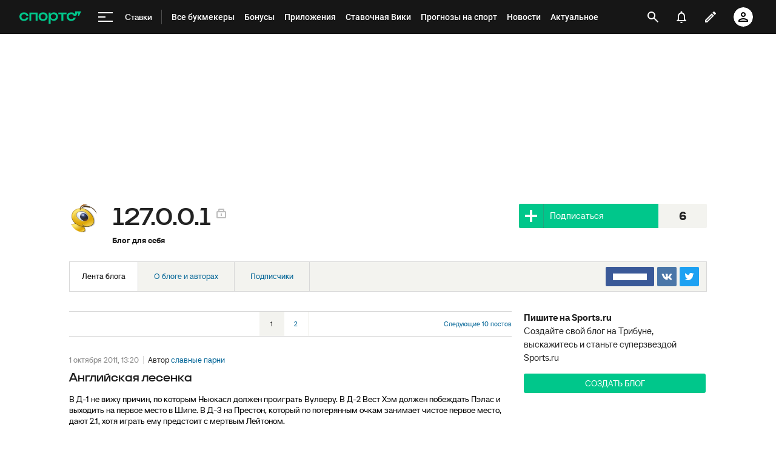

--- FILE ---
content_type: text/html; charset=utf-8
request_url: https://www.google.com/recaptcha/api2/anchor?ar=1&k=6LfctWkUAAAAAA0IBo4Q7wlWetU0jcVC7v5BXbFT&co=aHR0cHM6Ly93d3cuc3BvcnRzLnJ1OjQ0Mw..&hl=en&v=N67nZn4AqZkNcbeMu4prBgzg&size=invisible&badge=inline&anchor-ms=20000&execute-ms=30000&cb=j4lm3pmdzenn
body_size: 49152
content:
<!DOCTYPE HTML><html dir="ltr" lang="en"><head><meta http-equiv="Content-Type" content="text/html; charset=UTF-8">
<meta http-equiv="X-UA-Compatible" content="IE=edge">
<title>reCAPTCHA</title>
<style type="text/css">
/* cyrillic-ext */
@font-face {
  font-family: 'Roboto';
  font-style: normal;
  font-weight: 400;
  font-stretch: 100%;
  src: url(//fonts.gstatic.com/s/roboto/v48/KFO7CnqEu92Fr1ME7kSn66aGLdTylUAMa3GUBHMdazTgWw.woff2) format('woff2');
  unicode-range: U+0460-052F, U+1C80-1C8A, U+20B4, U+2DE0-2DFF, U+A640-A69F, U+FE2E-FE2F;
}
/* cyrillic */
@font-face {
  font-family: 'Roboto';
  font-style: normal;
  font-weight: 400;
  font-stretch: 100%;
  src: url(//fonts.gstatic.com/s/roboto/v48/KFO7CnqEu92Fr1ME7kSn66aGLdTylUAMa3iUBHMdazTgWw.woff2) format('woff2');
  unicode-range: U+0301, U+0400-045F, U+0490-0491, U+04B0-04B1, U+2116;
}
/* greek-ext */
@font-face {
  font-family: 'Roboto';
  font-style: normal;
  font-weight: 400;
  font-stretch: 100%;
  src: url(//fonts.gstatic.com/s/roboto/v48/KFO7CnqEu92Fr1ME7kSn66aGLdTylUAMa3CUBHMdazTgWw.woff2) format('woff2');
  unicode-range: U+1F00-1FFF;
}
/* greek */
@font-face {
  font-family: 'Roboto';
  font-style: normal;
  font-weight: 400;
  font-stretch: 100%;
  src: url(//fonts.gstatic.com/s/roboto/v48/KFO7CnqEu92Fr1ME7kSn66aGLdTylUAMa3-UBHMdazTgWw.woff2) format('woff2');
  unicode-range: U+0370-0377, U+037A-037F, U+0384-038A, U+038C, U+038E-03A1, U+03A3-03FF;
}
/* math */
@font-face {
  font-family: 'Roboto';
  font-style: normal;
  font-weight: 400;
  font-stretch: 100%;
  src: url(//fonts.gstatic.com/s/roboto/v48/KFO7CnqEu92Fr1ME7kSn66aGLdTylUAMawCUBHMdazTgWw.woff2) format('woff2');
  unicode-range: U+0302-0303, U+0305, U+0307-0308, U+0310, U+0312, U+0315, U+031A, U+0326-0327, U+032C, U+032F-0330, U+0332-0333, U+0338, U+033A, U+0346, U+034D, U+0391-03A1, U+03A3-03A9, U+03B1-03C9, U+03D1, U+03D5-03D6, U+03F0-03F1, U+03F4-03F5, U+2016-2017, U+2034-2038, U+203C, U+2040, U+2043, U+2047, U+2050, U+2057, U+205F, U+2070-2071, U+2074-208E, U+2090-209C, U+20D0-20DC, U+20E1, U+20E5-20EF, U+2100-2112, U+2114-2115, U+2117-2121, U+2123-214F, U+2190, U+2192, U+2194-21AE, U+21B0-21E5, U+21F1-21F2, U+21F4-2211, U+2213-2214, U+2216-22FF, U+2308-230B, U+2310, U+2319, U+231C-2321, U+2336-237A, U+237C, U+2395, U+239B-23B7, U+23D0, U+23DC-23E1, U+2474-2475, U+25AF, U+25B3, U+25B7, U+25BD, U+25C1, U+25CA, U+25CC, U+25FB, U+266D-266F, U+27C0-27FF, U+2900-2AFF, U+2B0E-2B11, U+2B30-2B4C, U+2BFE, U+3030, U+FF5B, U+FF5D, U+1D400-1D7FF, U+1EE00-1EEFF;
}
/* symbols */
@font-face {
  font-family: 'Roboto';
  font-style: normal;
  font-weight: 400;
  font-stretch: 100%;
  src: url(//fonts.gstatic.com/s/roboto/v48/KFO7CnqEu92Fr1ME7kSn66aGLdTylUAMaxKUBHMdazTgWw.woff2) format('woff2');
  unicode-range: U+0001-000C, U+000E-001F, U+007F-009F, U+20DD-20E0, U+20E2-20E4, U+2150-218F, U+2190, U+2192, U+2194-2199, U+21AF, U+21E6-21F0, U+21F3, U+2218-2219, U+2299, U+22C4-22C6, U+2300-243F, U+2440-244A, U+2460-24FF, U+25A0-27BF, U+2800-28FF, U+2921-2922, U+2981, U+29BF, U+29EB, U+2B00-2BFF, U+4DC0-4DFF, U+FFF9-FFFB, U+10140-1018E, U+10190-1019C, U+101A0, U+101D0-101FD, U+102E0-102FB, U+10E60-10E7E, U+1D2C0-1D2D3, U+1D2E0-1D37F, U+1F000-1F0FF, U+1F100-1F1AD, U+1F1E6-1F1FF, U+1F30D-1F30F, U+1F315, U+1F31C, U+1F31E, U+1F320-1F32C, U+1F336, U+1F378, U+1F37D, U+1F382, U+1F393-1F39F, U+1F3A7-1F3A8, U+1F3AC-1F3AF, U+1F3C2, U+1F3C4-1F3C6, U+1F3CA-1F3CE, U+1F3D4-1F3E0, U+1F3ED, U+1F3F1-1F3F3, U+1F3F5-1F3F7, U+1F408, U+1F415, U+1F41F, U+1F426, U+1F43F, U+1F441-1F442, U+1F444, U+1F446-1F449, U+1F44C-1F44E, U+1F453, U+1F46A, U+1F47D, U+1F4A3, U+1F4B0, U+1F4B3, U+1F4B9, U+1F4BB, U+1F4BF, U+1F4C8-1F4CB, U+1F4D6, U+1F4DA, U+1F4DF, U+1F4E3-1F4E6, U+1F4EA-1F4ED, U+1F4F7, U+1F4F9-1F4FB, U+1F4FD-1F4FE, U+1F503, U+1F507-1F50B, U+1F50D, U+1F512-1F513, U+1F53E-1F54A, U+1F54F-1F5FA, U+1F610, U+1F650-1F67F, U+1F687, U+1F68D, U+1F691, U+1F694, U+1F698, U+1F6AD, U+1F6B2, U+1F6B9-1F6BA, U+1F6BC, U+1F6C6-1F6CF, U+1F6D3-1F6D7, U+1F6E0-1F6EA, U+1F6F0-1F6F3, U+1F6F7-1F6FC, U+1F700-1F7FF, U+1F800-1F80B, U+1F810-1F847, U+1F850-1F859, U+1F860-1F887, U+1F890-1F8AD, U+1F8B0-1F8BB, U+1F8C0-1F8C1, U+1F900-1F90B, U+1F93B, U+1F946, U+1F984, U+1F996, U+1F9E9, U+1FA00-1FA6F, U+1FA70-1FA7C, U+1FA80-1FA89, U+1FA8F-1FAC6, U+1FACE-1FADC, U+1FADF-1FAE9, U+1FAF0-1FAF8, U+1FB00-1FBFF;
}
/* vietnamese */
@font-face {
  font-family: 'Roboto';
  font-style: normal;
  font-weight: 400;
  font-stretch: 100%;
  src: url(//fonts.gstatic.com/s/roboto/v48/KFO7CnqEu92Fr1ME7kSn66aGLdTylUAMa3OUBHMdazTgWw.woff2) format('woff2');
  unicode-range: U+0102-0103, U+0110-0111, U+0128-0129, U+0168-0169, U+01A0-01A1, U+01AF-01B0, U+0300-0301, U+0303-0304, U+0308-0309, U+0323, U+0329, U+1EA0-1EF9, U+20AB;
}
/* latin-ext */
@font-face {
  font-family: 'Roboto';
  font-style: normal;
  font-weight: 400;
  font-stretch: 100%;
  src: url(//fonts.gstatic.com/s/roboto/v48/KFO7CnqEu92Fr1ME7kSn66aGLdTylUAMa3KUBHMdazTgWw.woff2) format('woff2');
  unicode-range: U+0100-02BA, U+02BD-02C5, U+02C7-02CC, U+02CE-02D7, U+02DD-02FF, U+0304, U+0308, U+0329, U+1D00-1DBF, U+1E00-1E9F, U+1EF2-1EFF, U+2020, U+20A0-20AB, U+20AD-20C0, U+2113, U+2C60-2C7F, U+A720-A7FF;
}
/* latin */
@font-face {
  font-family: 'Roboto';
  font-style: normal;
  font-weight: 400;
  font-stretch: 100%;
  src: url(//fonts.gstatic.com/s/roboto/v48/KFO7CnqEu92Fr1ME7kSn66aGLdTylUAMa3yUBHMdazQ.woff2) format('woff2');
  unicode-range: U+0000-00FF, U+0131, U+0152-0153, U+02BB-02BC, U+02C6, U+02DA, U+02DC, U+0304, U+0308, U+0329, U+2000-206F, U+20AC, U+2122, U+2191, U+2193, U+2212, U+2215, U+FEFF, U+FFFD;
}
/* cyrillic-ext */
@font-face {
  font-family: 'Roboto';
  font-style: normal;
  font-weight: 500;
  font-stretch: 100%;
  src: url(//fonts.gstatic.com/s/roboto/v48/KFO7CnqEu92Fr1ME7kSn66aGLdTylUAMa3GUBHMdazTgWw.woff2) format('woff2');
  unicode-range: U+0460-052F, U+1C80-1C8A, U+20B4, U+2DE0-2DFF, U+A640-A69F, U+FE2E-FE2F;
}
/* cyrillic */
@font-face {
  font-family: 'Roboto';
  font-style: normal;
  font-weight: 500;
  font-stretch: 100%;
  src: url(//fonts.gstatic.com/s/roboto/v48/KFO7CnqEu92Fr1ME7kSn66aGLdTylUAMa3iUBHMdazTgWw.woff2) format('woff2');
  unicode-range: U+0301, U+0400-045F, U+0490-0491, U+04B0-04B1, U+2116;
}
/* greek-ext */
@font-face {
  font-family: 'Roboto';
  font-style: normal;
  font-weight: 500;
  font-stretch: 100%;
  src: url(//fonts.gstatic.com/s/roboto/v48/KFO7CnqEu92Fr1ME7kSn66aGLdTylUAMa3CUBHMdazTgWw.woff2) format('woff2');
  unicode-range: U+1F00-1FFF;
}
/* greek */
@font-face {
  font-family: 'Roboto';
  font-style: normal;
  font-weight: 500;
  font-stretch: 100%;
  src: url(//fonts.gstatic.com/s/roboto/v48/KFO7CnqEu92Fr1ME7kSn66aGLdTylUAMa3-UBHMdazTgWw.woff2) format('woff2');
  unicode-range: U+0370-0377, U+037A-037F, U+0384-038A, U+038C, U+038E-03A1, U+03A3-03FF;
}
/* math */
@font-face {
  font-family: 'Roboto';
  font-style: normal;
  font-weight: 500;
  font-stretch: 100%;
  src: url(//fonts.gstatic.com/s/roboto/v48/KFO7CnqEu92Fr1ME7kSn66aGLdTylUAMawCUBHMdazTgWw.woff2) format('woff2');
  unicode-range: U+0302-0303, U+0305, U+0307-0308, U+0310, U+0312, U+0315, U+031A, U+0326-0327, U+032C, U+032F-0330, U+0332-0333, U+0338, U+033A, U+0346, U+034D, U+0391-03A1, U+03A3-03A9, U+03B1-03C9, U+03D1, U+03D5-03D6, U+03F0-03F1, U+03F4-03F5, U+2016-2017, U+2034-2038, U+203C, U+2040, U+2043, U+2047, U+2050, U+2057, U+205F, U+2070-2071, U+2074-208E, U+2090-209C, U+20D0-20DC, U+20E1, U+20E5-20EF, U+2100-2112, U+2114-2115, U+2117-2121, U+2123-214F, U+2190, U+2192, U+2194-21AE, U+21B0-21E5, U+21F1-21F2, U+21F4-2211, U+2213-2214, U+2216-22FF, U+2308-230B, U+2310, U+2319, U+231C-2321, U+2336-237A, U+237C, U+2395, U+239B-23B7, U+23D0, U+23DC-23E1, U+2474-2475, U+25AF, U+25B3, U+25B7, U+25BD, U+25C1, U+25CA, U+25CC, U+25FB, U+266D-266F, U+27C0-27FF, U+2900-2AFF, U+2B0E-2B11, U+2B30-2B4C, U+2BFE, U+3030, U+FF5B, U+FF5D, U+1D400-1D7FF, U+1EE00-1EEFF;
}
/* symbols */
@font-face {
  font-family: 'Roboto';
  font-style: normal;
  font-weight: 500;
  font-stretch: 100%;
  src: url(//fonts.gstatic.com/s/roboto/v48/KFO7CnqEu92Fr1ME7kSn66aGLdTylUAMaxKUBHMdazTgWw.woff2) format('woff2');
  unicode-range: U+0001-000C, U+000E-001F, U+007F-009F, U+20DD-20E0, U+20E2-20E4, U+2150-218F, U+2190, U+2192, U+2194-2199, U+21AF, U+21E6-21F0, U+21F3, U+2218-2219, U+2299, U+22C4-22C6, U+2300-243F, U+2440-244A, U+2460-24FF, U+25A0-27BF, U+2800-28FF, U+2921-2922, U+2981, U+29BF, U+29EB, U+2B00-2BFF, U+4DC0-4DFF, U+FFF9-FFFB, U+10140-1018E, U+10190-1019C, U+101A0, U+101D0-101FD, U+102E0-102FB, U+10E60-10E7E, U+1D2C0-1D2D3, U+1D2E0-1D37F, U+1F000-1F0FF, U+1F100-1F1AD, U+1F1E6-1F1FF, U+1F30D-1F30F, U+1F315, U+1F31C, U+1F31E, U+1F320-1F32C, U+1F336, U+1F378, U+1F37D, U+1F382, U+1F393-1F39F, U+1F3A7-1F3A8, U+1F3AC-1F3AF, U+1F3C2, U+1F3C4-1F3C6, U+1F3CA-1F3CE, U+1F3D4-1F3E0, U+1F3ED, U+1F3F1-1F3F3, U+1F3F5-1F3F7, U+1F408, U+1F415, U+1F41F, U+1F426, U+1F43F, U+1F441-1F442, U+1F444, U+1F446-1F449, U+1F44C-1F44E, U+1F453, U+1F46A, U+1F47D, U+1F4A3, U+1F4B0, U+1F4B3, U+1F4B9, U+1F4BB, U+1F4BF, U+1F4C8-1F4CB, U+1F4D6, U+1F4DA, U+1F4DF, U+1F4E3-1F4E6, U+1F4EA-1F4ED, U+1F4F7, U+1F4F9-1F4FB, U+1F4FD-1F4FE, U+1F503, U+1F507-1F50B, U+1F50D, U+1F512-1F513, U+1F53E-1F54A, U+1F54F-1F5FA, U+1F610, U+1F650-1F67F, U+1F687, U+1F68D, U+1F691, U+1F694, U+1F698, U+1F6AD, U+1F6B2, U+1F6B9-1F6BA, U+1F6BC, U+1F6C6-1F6CF, U+1F6D3-1F6D7, U+1F6E0-1F6EA, U+1F6F0-1F6F3, U+1F6F7-1F6FC, U+1F700-1F7FF, U+1F800-1F80B, U+1F810-1F847, U+1F850-1F859, U+1F860-1F887, U+1F890-1F8AD, U+1F8B0-1F8BB, U+1F8C0-1F8C1, U+1F900-1F90B, U+1F93B, U+1F946, U+1F984, U+1F996, U+1F9E9, U+1FA00-1FA6F, U+1FA70-1FA7C, U+1FA80-1FA89, U+1FA8F-1FAC6, U+1FACE-1FADC, U+1FADF-1FAE9, U+1FAF0-1FAF8, U+1FB00-1FBFF;
}
/* vietnamese */
@font-face {
  font-family: 'Roboto';
  font-style: normal;
  font-weight: 500;
  font-stretch: 100%;
  src: url(//fonts.gstatic.com/s/roboto/v48/KFO7CnqEu92Fr1ME7kSn66aGLdTylUAMa3OUBHMdazTgWw.woff2) format('woff2');
  unicode-range: U+0102-0103, U+0110-0111, U+0128-0129, U+0168-0169, U+01A0-01A1, U+01AF-01B0, U+0300-0301, U+0303-0304, U+0308-0309, U+0323, U+0329, U+1EA0-1EF9, U+20AB;
}
/* latin-ext */
@font-face {
  font-family: 'Roboto';
  font-style: normal;
  font-weight: 500;
  font-stretch: 100%;
  src: url(//fonts.gstatic.com/s/roboto/v48/KFO7CnqEu92Fr1ME7kSn66aGLdTylUAMa3KUBHMdazTgWw.woff2) format('woff2');
  unicode-range: U+0100-02BA, U+02BD-02C5, U+02C7-02CC, U+02CE-02D7, U+02DD-02FF, U+0304, U+0308, U+0329, U+1D00-1DBF, U+1E00-1E9F, U+1EF2-1EFF, U+2020, U+20A0-20AB, U+20AD-20C0, U+2113, U+2C60-2C7F, U+A720-A7FF;
}
/* latin */
@font-face {
  font-family: 'Roboto';
  font-style: normal;
  font-weight: 500;
  font-stretch: 100%;
  src: url(//fonts.gstatic.com/s/roboto/v48/KFO7CnqEu92Fr1ME7kSn66aGLdTylUAMa3yUBHMdazQ.woff2) format('woff2');
  unicode-range: U+0000-00FF, U+0131, U+0152-0153, U+02BB-02BC, U+02C6, U+02DA, U+02DC, U+0304, U+0308, U+0329, U+2000-206F, U+20AC, U+2122, U+2191, U+2193, U+2212, U+2215, U+FEFF, U+FFFD;
}
/* cyrillic-ext */
@font-face {
  font-family: 'Roboto';
  font-style: normal;
  font-weight: 900;
  font-stretch: 100%;
  src: url(//fonts.gstatic.com/s/roboto/v48/KFO7CnqEu92Fr1ME7kSn66aGLdTylUAMa3GUBHMdazTgWw.woff2) format('woff2');
  unicode-range: U+0460-052F, U+1C80-1C8A, U+20B4, U+2DE0-2DFF, U+A640-A69F, U+FE2E-FE2F;
}
/* cyrillic */
@font-face {
  font-family: 'Roboto';
  font-style: normal;
  font-weight: 900;
  font-stretch: 100%;
  src: url(//fonts.gstatic.com/s/roboto/v48/KFO7CnqEu92Fr1ME7kSn66aGLdTylUAMa3iUBHMdazTgWw.woff2) format('woff2');
  unicode-range: U+0301, U+0400-045F, U+0490-0491, U+04B0-04B1, U+2116;
}
/* greek-ext */
@font-face {
  font-family: 'Roboto';
  font-style: normal;
  font-weight: 900;
  font-stretch: 100%;
  src: url(//fonts.gstatic.com/s/roboto/v48/KFO7CnqEu92Fr1ME7kSn66aGLdTylUAMa3CUBHMdazTgWw.woff2) format('woff2');
  unicode-range: U+1F00-1FFF;
}
/* greek */
@font-face {
  font-family: 'Roboto';
  font-style: normal;
  font-weight: 900;
  font-stretch: 100%;
  src: url(//fonts.gstatic.com/s/roboto/v48/KFO7CnqEu92Fr1ME7kSn66aGLdTylUAMa3-UBHMdazTgWw.woff2) format('woff2');
  unicode-range: U+0370-0377, U+037A-037F, U+0384-038A, U+038C, U+038E-03A1, U+03A3-03FF;
}
/* math */
@font-face {
  font-family: 'Roboto';
  font-style: normal;
  font-weight: 900;
  font-stretch: 100%;
  src: url(//fonts.gstatic.com/s/roboto/v48/KFO7CnqEu92Fr1ME7kSn66aGLdTylUAMawCUBHMdazTgWw.woff2) format('woff2');
  unicode-range: U+0302-0303, U+0305, U+0307-0308, U+0310, U+0312, U+0315, U+031A, U+0326-0327, U+032C, U+032F-0330, U+0332-0333, U+0338, U+033A, U+0346, U+034D, U+0391-03A1, U+03A3-03A9, U+03B1-03C9, U+03D1, U+03D5-03D6, U+03F0-03F1, U+03F4-03F5, U+2016-2017, U+2034-2038, U+203C, U+2040, U+2043, U+2047, U+2050, U+2057, U+205F, U+2070-2071, U+2074-208E, U+2090-209C, U+20D0-20DC, U+20E1, U+20E5-20EF, U+2100-2112, U+2114-2115, U+2117-2121, U+2123-214F, U+2190, U+2192, U+2194-21AE, U+21B0-21E5, U+21F1-21F2, U+21F4-2211, U+2213-2214, U+2216-22FF, U+2308-230B, U+2310, U+2319, U+231C-2321, U+2336-237A, U+237C, U+2395, U+239B-23B7, U+23D0, U+23DC-23E1, U+2474-2475, U+25AF, U+25B3, U+25B7, U+25BD, U+25C1, U+25CA, U+25CC, U+25FB, U+266D-266F, U+27C0-27FF, U+2900-2AFF, U+2B0E-2B11, U+2B30-2B4C, U+2BFE, U+3030, U+FF5B, U+FF5D, U+1D400-1D7FF, U+1EE00-1EEFF;
}
/* symbols */
@font-face {
  font-family: 'Roboto';
  font-style: normal;
  font-weight: 900;
  font-stretch: 100%;
  src: url(//fonts.gstatic.com/s/roboto/v48/KFO7CnqEu92Fr1ME7kSn66aGLdTylUAMaxKUBHMdazTgWw.woff2) format('woff2');
  unicode-range: U+0001-000C, U+000E-001F, U+007F-009F, U+20DD-20E0, U+20E2-20E4, U+2150-218F, U+2190, U+2192, U+2194-2199, U+21AF, U+21E6-21F0, U+21F3, U+2218-2219, U+2299, U+22C4-22C6, U+2300-243F, U+2440-244A, U+2460-24FF, U+25A0-27BF, U+2800-28FF, U+2921-2922, U+2981, U+29BF, U+29EB, U+2B00-2BFF, U+4DC0-4DFF, U+FFF9-FFFB, U+10140-1018E, U+10190-1019C, U+101A0, U+101D0-101FD, U+102E0-102FB, U+10E60-10E7E, U+1D2C0-1D2D3, U+1D2E0-1D37F, U+1F000-1F0FF, U+1F100-1F1AD, U+1F1E6-1F1FF, U+1F30D-1F30F, U+1F315, U+1F31C, U+1F31E, U+1F320-1F32C, U+1F336, U+1F378, U+1F37D, U+1F382, U+1F393-1F39F, U+1F3A7-1F3A8, U+1F3AC-1F3AF, U+1F3C2, U+1F3C4-1F3C6, U+1F3CA-1F3CE, U+1F3D4-1F3E0, U+1F3ED, U+1F3F1-1F3F3, U+1F3F5-1F3F7, U+1F408, U+1F415, U+1F41F, U+1F426, U+1F43F, U+1F441-1F442, U+1F444, U+1F446-1F449, U+1F44C-1F44E, U+1F453, U+1F46A, U+1F47D, U+1F4A3, U+1F4B0, U+1F4B3, U+1F4B9, U+1F4BB, U+1F4BF, U+1F4C8-1F4CB, U+1F4D6, U+1F4DA, U+1F4DF, U+1F4E3-1F4E6, U+1F4EA-1F4ED, U+1F4F7, U+1F4F9-1F4FB, U+1F4FD-1F4FE, U+1F503, U+1F507-1F50B, U+1F50D, U+1F512-1F513, U+1F53E-1F54A, U+1F54F-1F5FA, U+1F610, U+1F650-1F67F, U+1F687, U+1F68D, U+1F691, U+1F694, U+1F698, U+1F6AD, U+1F6B2, U+1F6B9-1F6BA, U+1F6BC, U+1F6C6-1F6CF, U+1F6D3-1F6D7, U+1F6E0-1F6EA, U+1F6F0-1F6F3, U+1F6F7-1F6FC, U+1F700-1F7FF, U+1F800-1F80B, U+1F810-1F847, U+1F850-1F859, U+1F860-1F887, U+1F890-1F8AD, U+1F8B0-1F8BB, U+1F8C0-1F8C1, U+1F900-1F90B, U+1F93B, U+1F946, U+1F984, U+1F996, U+1F9E9, U+1FA00-1FA6F, U+1FA70-1FA7C, U+1FA80-1FA89, U+1FA8F-1FAC6, U+1FACE-1FADC, U+1FADF-1FAE9, U+1FAF0-1FAF8, U+1FB00-1FBFF;
}
/* vietnamese */
@font-face {
  font-family: 'Roboto';
  font-style: normal;
  font-weight: 900;
  font-stretch: 100%;
  src: url(//fonts.gstatic.com/s/roboto/v48/KFO7CnqEu92Fr1ME7kSn66aGLdTylUAMa3OUBHMdazTgWw.woff2) format('woff2');
  unicode-range: U+0102-0103, U+0110-0111, U+0128-0129, U+0168-0169, U+01A0-01A1, U+01AF-01B0, U+0300-0301, U+0303-0304, U+0308-0309, U+0323, U+0329, U+1EA0-1EF9, U+20AB;
}
/* latin-ext */
@font-face {
  font-family: 'Roboto';
  font-style: normal;
  font-weight: 900;
  font-stretch: 100%;
  src: url(//fonts.gstatic.com/s/roboto/v48/KFO7CnqEu92Fr1ME7kSn66aGLdTylUAMa3KUBHMdazTgWw.woff2) format('woff2');
  unicode-range: U+0100-02BA, U+02BD-02C5, U+02C7-02CC, U+02CE-02D7, U+02DD-02FF, U+0304, U+0308, U+0329, U+1D00-1DBF, U+1E00-1E9F, U+1EF2-1EFF, U+2020, U+20A0-20AB, U+20AD-20C0, U+2113, U+2C60-2C7F, U+A720-A7FF;
}
/* latin */
@font-face {
  font-family: 'Roboto';
  font-style: normal;
  font-weight: 900;
  font-stretch: 100%;
  src: url(//fonts.gstatic.com/s/roboto/v48/KFO7CnqEu92Fr1ME7kSn66aGLdTylUAMa3yUBHMdazQ.woff2) format('woff2');
  unicode-range: U+0000-00FF, U+0131, U+0152-0153, U+02BB-02BC, U+02C6, U+02DA, U+02DC, U+0304, U+0308, U+0329, U+2000-206F, U+20AC, U+2122, U+2191, U+2193, U+2212, U+2215, U+FEFF, U+FFFD;
}

</style>
<link rel="stylesheet" type="text/css" href="https://www.gstatic.com/recaptcha/releases/N67nZn4AqZkNcbeMu4prBgzg/styles__ltr.css">
<script nonce="MeKEab6wPfi7xIVtCn0daA" type="text/javascript">window['__recaptcha_api'] = 'https://www.google.com/recaptcha/api2/';</script>
<script type="text/javascript" src="https://www.gstatic.com/recaptcha/releases/N67nZn4AqZkNcbeMu4prBgzg/recaptcha__en.js" nonce="MeKEab6wPfi7xIVtCn0daA">
      
    </script></head>
<body><div id="rc-anchor-alert" class="rc-anchor-alert"></div>
<input type="hidden" id="recaptcha-token" value="[base64]">
<script type="text/javascript" nonce="MeKEab6wPfi7xIVtCn0daA">
      recaptcha.anchor.Main.init("[\x22ainput\x22,[\x22bgdata\x22,\x22\x22,\[base64]/[base64]/[base64]/bmV3IHJbeF0oY1swXSk6RT09Mj9uZXcgclt4XShjWzBdLGNbMV0pOkU9PTM/bmV3IHJbeF0oY1swXSxjWzFdLGNbMl0pOkU9PTQ/[base64]/[base64]/[base64]/[base64]/[base64]/[base64]/[base64]/[base64]\x22,\[base64]\\u003d\x22,\[base64]/DqcKRw4gxWwdzwpJmNwbCux7CjhnClDR+w6Qdb8Kvwr3Dsi5Ywr9kEkTDsSrCqMKhA0FZw74TRMKIwqkqVMKkw7QMF1nChVTDrBFHwqnDuMKtw5M8w5dCKRvDvMORw6XDrQMGwrDCji/DrMOUPndvw51rIsO3w79tBMOsU8K1VsKpwo3Cp8KpwokkIMKAw4ofFxXCqCITNHnDlRlFXsKrAMOiBhUrw5hRwqHDsMORSMOnw4zDncO2SMOxf8OJSMKlwrnDtkTDvBYIbg8swp/Cs8KvJcKpw4LCm8KnC2oBRWVLJMOIQHzDhsO+CXDCg2QPWsKYwrjDnsOhw75BXcKME8KSwoYQw6wzQzrCusOmw7LCgsKsfwgTw6omw6XCocKEYsKbAcO1YcK/[base64]/ClDfDkC7ChMOZTVNBwpo5woZnUsKIaj7CscO6w67CkRTCqVp0w7LDgFnDhQPCnwVBwrrDi8O4wqk8w50VacKFDHrCu8KgDsOxwp3Dmj0Awo/DmMK1ETklWsOxNG0DUMONXGvDh8Kdw5DDsntADi4ew4rCisOHw5RgwoPDukrCoQpLw6zCrjBOwqgGfCs1YHjCncKvw5/CksKaw6I/JC/Ctytwwq1xAMKzR8KlwpzCtQoVfDfCv37DulM9w7k9w4XDtjt2f3VBO8KBw5Rcw4B0w7RPw5HDlQXCjjTCrsKVwqfDmzwYcsK4wrnDqTsbccOrw6TDpsK/w6TDrELCkGV2UMOJL8KvF8Klw5fDocKyATdlwrfCkcOvck0FDMK1OgHCsmAnwqplAXduXMK2Q2vDtmnDisOFCcOdcCbCqWUEdcKsTMKlw7rCi3I7VcO3wprChsKKw5/CiD5xw4RSCcOTw7hACEzDvBNMSUpnw40nwrI3TMO4ERF5Q8K6Q3rDiV4rQcOJw4UGw5PCmcO4RcKJw4PDtcK6wpQVPA/CmsKdwpjCkj/CikAwwrsgw7dAw5HDpk/Ch8O2NsKkw6o6OsKTaMKowq1DOsKYw5tzw4bDpMKRw7DCnQXCiWFKL8OUw6A8DT7CssKmOsKrAcOceRkrA2nCvsODURMDW8Oqe8O4w5UhGFTDk1Y+IAF0wqtzw4ImRcK8YMOow5nDhBnCqmJvUFjDrhbDs8K4BsKxPhMcw7w4SQnCqXgxwqwYw5/DhcKObnTCvUfDrcKUS8KMdsO1w70rb8OgEcKZQXvCtQJzF8OgwqnDggQmw4PDocOaWsK2TcKcPk5Gw4tQw5h3w68nBTEjWRbCpDbCvMO3FTE1w5fCqMOIwoTCnAwQw6wbwozDojjDkjJKwqXCuMOFWcO7IMK7w7pHCcKwwpVJwrzCtsO1bxodJMO/LsKgw5XDlHwgw504wrTCsGTCnGhyc8KHw75iwqRoMgXDssK/[base64]/[base64]/DjcOGwp8wwrzCvkvDl0fDnMKhQsKUYTUCLMO1wqhAwp/[base64]/DsMOHLsOvwq4JTR0YwozCgsKQBkrCtsO8w7zDj3TDpcKlClUUwqxSw709McOvw7dfFwLDh0kjw4QZX8OSQ1jChT7Ckg/[base64]/[base64]/DrQHDqQ3Cqgkuw7PDvUlfchNDUMO1ZiYEVQjCrMKITVZYW8ONNMOowqEkw4YLTMKjTnA0w7nCu8KQbBvDscK3csK7w7AMw6AXfjkEwpPDsDPCoRA1w5l1w5AREMO3wpdyYAfCnsK5Ug8pw4DDhsOewo3DlcOgwrDCq1rDnw7CtQ/Dpm7CksKrW3PCtXAUW8Osw5ouwqvCp2PDncOeAFTDg1jDj8OKUsOTKsKlwoLDiAckw6plw4wwMsO3wrFzwrLConDDisKITF/DqTF1VMKUIyfDmyQPRWFfecOuwpTChsK2woB2c1zDgcKbcydiw4syK3nDunbCm8KxQ8KWTMO0ccKnw7nCilXDqFDCusOTw65Hw5JfPcK8wqDCsTfDgk7DmVbDpkzClSnCkF/DkSAvXVLCuSccSA9dNcKNRTbDm8OOw6fDo8KHwq1Jw5spw5LCt07Cnj1MasKMIUwZXDrCoMO7JRPCs8OXwp7DrhIAO1fCvsK9wr1BNcKvw4Mewocuf8O0ND0NC8Opw61GanhZwpM8W8OswrIxwrx1FcOCYxXDl8Okw4gfw4PDjsOnCcK8wppOYsKmcnPDolXCol/CnHh3w4MEWxJxOB7Duj8bLcOpwrRRw4DDv8OywpjCl0o1c8OOSsOPA31aJcOgw586wo7Cpy8Bw7QRwp1Nw4bCnQVPHhRsOMKSwp7DsyzCisKewpbCoCzCqnPCmR8dwqzCkDlawrvDiGEHdMKtBk8rBcOvW8KLAiXDscKVIMOPwpTDicK/[base64]/[base64]/CgMKyElLCiknDnC/[base64]/DgsOIOVMnfRNnCsKcwq1nw4N4woLCp8Oxw7bCpUl2w7ZNwrrDisOCw4fCoMKxKh5gwrk8LTYGwozDtB5dwr1Yw5/[base64]/[base64]/wpULAyFpw4vCssKkIcOzwqkKfFbDkinCr8O8bcOQKG8Qw6fDjcKkw48hQ8ODwr5kMMO3w69oIcK4w6tse8K4bxQcwrJOw4XCsMKAwqDCisKvW8O3wpnCnxV1w4vClnjCm8KndcKtDcOhwowXJsKiH8KWw5UNScOgw5LDnMKIakIowqZGI8OIw51Jw7J7wq7DiTPCkW/CvsKawr7CmMKBwo/[base64]/[base64]/EMKBw494LcKwwqhvV8OCw6RVVHlVc27CtsOQHzrCqCbDtUbDgQPDmGB0NMKsSisKw5/DjcO0w5NGwpVZEcOwcQLDoD7CuMKBw5pDZVXDtcO6wpIsMcOZwrPDnsOid8OuwoXChDgKwpXDihhLI8O1wo/CpMOVJMK1J8O9w4xRP8KhwoNbXsOew6DDkDvCvsOdGHLCk8OqWMOECMKEw7XDpMOFMTnDg8Ouw4PCscOiWMOhwpjDu8ORwopVw5YQUCZFw5RucHcIAAnDjnfDo8O2PcKXIcOow68KWcOCKsKywpkOwqfCqsOlw67DiT/DucOtc8KlZHVqdgLDmcOoEMOVw6/DtcKdwo96w5LDkhESKmfCtw4kYXQPIlcxw7o5C8Kmw4osCF/[base64]/IgbCjwXDr8O1VyTCocK0w4zCu8Kgw4DCshgFRDQ/w6V8w6/DjcKvwotWS8O6wrDCnRkqwpPCvWPDmgPCjMK7w5knwpsdQ08rwopxJsOMwrloeibCtjHCozEnwpZqwqFeP1TDlx/DpMKTwrBBIcOCw6nCmcOacT4bw75hcwQRw5YMGMKxw4dnwqZKwpouEMKgBsKzw7pLQz9HJlzCgB1eJVDDnMK+UsOkJMOnA8OBNUA2wp8/cgvCn0HCg8OHw63Dk8KGw7UUDxHDgcKjGHjDrFUbGVsLIMKlAMOJeMKfw7jDsgjDlMKdwoDDnkQzTT1bw6fDrsKiCcO5e8K1w5kCwprCk8KlIsKnw7sNwpDDgwgyDCVxw6/CtEgTPcOcw44twpzDisOZUBNPecKMZyrCuELDi8OsFcKBISXCqcKVwpDDlh7DtMKRTBc4w5teXD/CtVIdw7xQI8KEw4xMNcOkexHClmJgwo0/w6vDo0RdwoNNecKaCV/CkljDrmgQexFawrV/[base64]/fsKwTcKQC2M/[base64]/Dm8O+w77Dv8OAwojCicK0wpJJwoZfw7jDlXFewrLDpW8cw6PCicKvwqp/w57CjB0iw6vCrE3Ch8KswqAaw5BCd8OUBRVMwrfDqTPCjF7Dn1HColDCiMKnAB1bwrUuwp7CnD3CvsOvw5Yqwrg7JMO/wr/DucK0wonCgRcEwoXDksOjMhw1wqvCrGJwOk1WwofCjhEmGE/Dij/CslzDnsO7wrHCkDTDjV/[base64]/[base64]/wqHDs8KYw4bDoX5cbcKMJMK7wq/ChsKiPwN5elDCn2xTworDnDgPwqPCgWjCrQhsw50tKHTClsO1wqoYw73DtEJaHMKLXsOXEMKlLjpaDsKtScOKw5N0WwrDlCLCt8KpXn4DEylwwqwlI8Kmw5Rrw6rCpUlpwrHDpz3DusKPw5PDjy3DuivDoSF7wpTDkToORMO0JQHCkCzDv8OZw54nDGgPw5M/NsKRRMKTAEcmNQTCrSPCqsKFCsOMJMOPQEnCqMOvP8O8bEXCngDCnMKMIcOrwrrDoAoRRh1twp/DqsK/w7DDhMOjw7TCvMK+Sgt6wrnDpFPDq8OFw60pbVbCsMORCg09wrPDoMKXw44/w5fCghgHw7AWwoJEaF/DiilGw5DDtMOsTcKOw4pMJid1PF/Dn8KjHkvCgsOuGEp/[base64]/CvRNkIcKhwqoqw4g4woLCucKHwoNhCcKDc8Kgw4XDtRnClS3Du2JlSQsEHCLChsKPQ8OyL04TLELCknB5Bh1Cw7spLQrDsyYtfQ3CoBIowrovw50jZsOiSsKJwoXDr8OSV8Kaw64XFWwzV8KQwp/[base64]/acKeMsKKw78Nwp3DisKDWQTCg8Ksw73DkcO/wpPCv8KcbwAaw6c6RXbDscKGwo/CpsOow4DDnsO3wo7CnXPDhFxow6jDusKiFRRraQDDrSVqwpTCsMKtwpzDqFfCnMKqw4JNw4vClMKxw7B0dsOiwqjCiSbDtDbDmwdhKxzDtGYXR3UWwqc2LsOmHi1fZjbDlsOaw4p4w6RBw4/DlQfDkEbDr8K4wqDCuMKBwoAzK8OhVMO3dn16EsKww57CtSZ7LX/Du8K/c0PCgsK2wqksw7jCqDDCjnbCtGnClVLCgsKGQsKnX8OtTsOlIsKfCnMzw6EGwoh8a8OSJMOMKBohwpjCicOEwqbDsDs2w6cPw63CmsOrwoQsesOcw7/Clg3CiX7DssK6w4RtbMK1w7tUw67DosOHwrHCvBTDpmFdK8OEwrlkV8KEJ8KwSTIxa3J7w4bDk8KBZ3IcRMOKwp0Jw5Qew487OzMUHj0TF8KFa8OUw6nDo8KNwonChUTDusOfKMKkAcK7QsKcw4zDnMOPw7/CvirCnDMrIXFPWk3DucOEbcOiFMKhD8KSwqgcD0xSBWnCqAvCp14PwonDvnQ9Y8Khwo7ClMKOwoAyw4pLwqzDhMK9woHCscKVGcKow5fDtsO0wr4WaCzDjMKrw7PCr8OULWfDscOFw4XDnsKWfgjDiDQZwoMLEcKZwr/DogJEw4QjXsOSekEgTlVlwovCimAdUMOPYMK8OGgbX39VGMOtw4LCp8KxXsKmJxBrITvCiDEUNh3CjMKGw4vCiUnDrFnDlsOuwqbDrwTCmxnCvMOvBsKuGsOEwrDDtMOiHcK+OcOtwp/[base64]/[base64]/CvWcoK8Okw5A6PcKHwoI0wofDg8OuMksAwrvDqUzDnB/DgkjDjB0UR8KKPsKRwrQ5w6bDrx5pwqLCpcKOw5bDrhLCrhESLRTCmsOaw50FPB9dA8Kbw4TDtzrDjBBYexvDksKJw53CkcOxScOSw63CszIOw4RIVFYBByfDpcOGcsK+w6B2wq7ColbDmGPDk3wLIsKsfyoHVm0iXsKzJ8Otwo7CnSvCncKRw4hqwqDDpwfDqcO/YsOJGsOuKH1CaEUow74oTm/CpMKpcjI8w5fDnWdBWsOTWk/DhjDDuWkvB8KzPzPDv8KSwpbCgygOwozDnQJpPcOWdgciRwPDvsKtwrsWexnDusONwp/CpcKNw4MNwrHDhcOew6fDr3nCqMK1w6zDnjjCrsKMw6/[base64]/DhB3DhXvCl8OaPsOCHS3DisOIK8K5w744NALDmVDDhBfCsBA/wo7CtRE9wqbCtMK4woNxwohUc3bDgMKUw4YiOVUkUMO7wpDDmsOEfsOTIcK9woMlaMORw4jDlMKZDRtEw6nCriJLfC1nwqHCtcKRCMOxXQ/CkklIwqdUHm/CmMO4w51nWTkHKMOTwpo1UsOUNsKLwrUxw7JjSQHDmkp0worCh8KdEUYxw6Miwq4xFcK0w73CkinDrMODecOswr3CpgNUAjLDpcOTwpnCp0TDrm8Hw7dKAk/CmMOdwrIyWcO8AsKxGURdw6rChX89wr4DXnvCiMKfMGxlwp1vw6rCgcKFw6A/wrjCi8OuaMKywpsQNDUvHzdXM8ObE8OFw5k8wrM1wqpXSMOAPzFsTmNHw4jDtS7DgsO/CQwjcWYSw63DukNFV2VtMybDtVrCjwsKUUQGwpLDpELCuDVAf3oRWERzQ8KYw70KUhLCmcKVwqkSwqAGbMOPG8KIOR1QIsObwoxEw45Pw57CocOzdsOEClzDvcOcA8KEwpLCsxJsw57DgWzCpjzCtcOqw7/[base64]/wolrw57DosOmw7PCgWVOckFNwpUcwr3DnhUqw4tjw5EuwqzCksORGMKbWsOfwr7CjMKuwrjDunRZw5zCrcO5BDE4BMOYFRDDlGrCqTrCo8ORY8Kpw6jCmsKjVFTCv8KHw7wdI8Kzw6/DkUXCuMKIFm/Ds0vCowHDkkHDscOAw6p6w7vCu3DCt1EawrkJwokLIMKbXMKdw4BywoQtwoLCqwLDozAGw4TDpAHCunTDl3Egw4XDtsKew55yVCXDlQvCvsOkw4YLw73Dh8K/wrbCr0jCncOCwpbDvMOPw4FLVTzClSzDoBwaAxzDsUw9w4g/[base64]/ChHPDosO4wqfCuE1xw5/Dq1/[base64]/KmTCvikSw4rDlR8YwqLCksKOwoBHwqzDlAFXQxTDgMO0w4tDDcONwoLCnlDDu8O+fxXCiWVzwqXCisKVw7wpwr44dcKcW1t8DcK/wr01esOBQMOWwozCmsODw5LDlBBOC8KvbsKxXxjCuUNMwokPwosPQcK1wpLCoAXCjkB6S8KLacKdwqIZOU0cJA0xScKUwq3CpQvDtMKswr3CrC4pJwxgfUYgw71Sw4LCniprw5bCujPCoA/CvMKaH8OJEMKqwopfYi7DpcKJL0rDsMKEwprDnyrDlQIQw6rCvTdXwoLDiTLDr8Oiw6huwpHDjcOQw6hFw4MAwrgJw7o3MMK/BcOZOWrDmsK5LF4/fsKmw5MJw6zDlmPCkRBqw6nCpsO3wqJEDMKnK0vDnsO9LsOFXQXCgmHDksKseSFrOxjDnsOgY0nDjMOawqPCgQfCrSDCk8KtwphzdwwALMKYaXhdwoQWw6RifMKqw5N6UWbCgMOWw5fDqcK4ecOdwq92Xw/[base64]/DscOldVUcdMKiw7TCuG/DtA/Dh8KpwrHCocKbwrdHw41vOHTDum7CsgLDvRTDuzzCnsO5EsKtVcKPw6bCszo9blHDusKJwoBJwrhAXRfCoD4OAAZLw55iGRtOw6Q/w4TDoMKLwpZASMKTwqsTHXwMYVDDrsOfBcOxXsK+VH5iw7NBMcKuHX99woNLw4Nbw4bCvMOBwrc2MwfDnsKlw5rDjxxfEXNXb8KRJTnDv8KGwqNkfMKKc0oZDMObXcO/wpszLEcyWsO0bmjDrirCpMKDwofCtcO/fsOvwrYWw6bDnMK/RDrDtcKGVsO4UhpCTMOzKkHCqAQ8w4bDpWrDtnDCtmfDuAXDsFQywqbDvkXDssKiKB48JsKMwrhzw5QiwoXDrAc/wrFLf8K9VxjCusKPOcORRmDCtRPDogsONxcNHsOgacODwpIww65FXcODwrXDiCkrDk3Dt8O+wohKOcO1GXvDrcKNwqnCkcKow7Vjw5B2b1saOALCtl/[base64]/Cj8KkA1V0LzcWVMODEWbDlA1nQRtIMhLDqAHCv8OBHmkZw6BrJcOvOMK0ccK5woJjwpXDuUBXEFzCvwl5fz9Ew5ZTaDfCuMOyL23CnkZlwqpoBwANw73Du8O3w6bCsMOtw5Fyw7TCmlthwpPDqsKlw7XCmMOFGip/[base64]/Dh2jDhMOiGcO9w6ALw6hzEcOkbMOuwrQiw44AWhbDgD9Aw4vCnCMmw78gFi/Ch8Kdw6PCkXHCijRBTsOhDiLChcOmwrnCoMOgwo/[base64]/DnsKpM8Kiwo/CncO0w4IZw5V3CVfDocKITT00w4rDjMO5wovDq8OxwqUIwqnCh8O7wpkmw7rCkMOBwp7CpMOFXDwpbCHDp8KSE8OLegTCuQUma1LCuSA1w7jCtiDDksO4wrYqwo4jVH55VcKjw5gKK3tMw7fDux47wo3DpsOXbmZowrQ0wo7DncOoJcK/w6PDjEVaw47DvMOUUUPDiMKTwrXCoBoweHN4w44uFcKsS3zCswDDssO9HsKuDMK/wq3DjwTDrsOzUMKQwrvDp8K0GMOZwq1Nw7zDoCF/[base64]/[base64]/CnB8uWsOlf8KtViYVTcOHw6TDrRlaRkzCpi9/blsHCnvDhFjDmBvChh7Dp8KCBcOER8KyEMKrHcOpT2MiYjBRQ8KVNlcdw6/Cm8OLZ8KewqZxw5Bjw57Dh8K1wq84wonDpnXCn8OxdMKEwplgHiELJRjCpzocXk7DoQXCnUkEwoFXw6vCtCY2bsKWF8O+T8KfwpjDkVBBSHXDl8OAw4Ytw5J2w4rCi8KAwpgRdlEoKcKcTMKJwqdGw5NAwqwSEMKiwr9Rw5BYwpwCwr/Do8OMPsOcXQxLw4nCqMKOKcONIh7Cr8K4w6fDs8KVwqUoQsKCwrHCoDzDvsKGw5/DgMOwTsORwoHCusOCN8KDwo7DlMOYWsOFwrFfM8KrwpvCssOtP8O+WsOvQg/Dl3scw7pGw7LCj8KkB8KWw4/DmXRfwpzClsOtwo5rSCzCg8OKX8KdwoTCgmnCmzcjwrMHwoIdwohKeB3DlVBXwqvDsMKeM8KHCGPDgMK3wocnwq/DhBRDwqFzAQjCoFbDgDhnwqEAwrJ5wppgbmXDi8K9w6MkSBViU3ZATV8vSsONc0Yiw75JwrHCgcOSwp0mPF1Gw4U7DyRTwr/[base64]/woUKesOOw7XCmWHDo8O6w4gwwqfCr1rDnRYkMyvCtkgyfMKaNcKmCcOjXsONH8O/ZGTDnsKmH8O6w73Dq8K7KsKPw790IFnCon/CiwjCkMOEwrF1dlLCgBXCpF5swrAAw6xBw4dhby96wq4wE8O3w59GwqZQOVnCn8Ouw5rDqcOawpo6SwPDsBIbAcOMVMKqw7AzwpbDs8O5C8OAwpTDrSPDpkrCqUDCoWDDlsKgMiHDjTRhHXrCuMOrw73DpMK/woTDg8OFwrrDtERlfhISwoDDvTgzUV4ZZ0AnV8KLwqrCg0FXwr3DozY0woJJEMOOBcOTwrjDpsO/XAXCvMKmLVAywq/Du8OxBz0rw4lUc8OUwqPCrsOxwrUYwopjw7/Dh8ONRcOHJX47BcOrwqQCwpjCu8KkUMOrwp7DsWHDgsOsEcK5T8KQw5lJw7fDs21Cw6zDmMOuw4fDrEbDtcOhN8OvXVxaHiBJfhxkw4BTfsKOfsO7w4/CvMOYw4jDpTDCssKJDWnDv1vCuMOGwphLFDsBwpV6w4Qcw6rCscOMw4jCu8KWfMKUDnoBw5EywpN9wqU+w7nDqcOadTfClsKDZ2fCiGvDmwTDh8OGwq/CvsOHSMKiYsOww74aOsOiIMKHw60NfHPDrXjDr8OLw5vDhBw+NMKswoIyS3ofbxcvw73Cm2/CvG4IGEbDs0DChcOzw4DDucOnwoHDrGphw5jDkmHDp8K/w5bCuntHwqoYLMOUwpfCtGk1woPDhMKEw51VwrvDnHjDqnHCsmvClsOvwpnDpgLDrMKrYMOcZCnDt8OuQ8KtS2cNccOlTMOxw4nCi8KVU8KywoXDt8KJZ8KEw499w4TDvMKSw41CSnvDisK8wpZtXsOJIEbDjcO0UR/[base64]/RSsZw5pnw5/[base64]/CoMKAw6hWNDh9w5tBw4TCuMO4w7k1R8OGwpbDhibChC9dLsOTwqRtHcKOTVXChMKmwpd1wqvCusKEQALDssOywpYiw6Unw4PDmgsRacK7MRVuAmTCqMK0Jj8AwoPCiMKmBsOJw5XCjjQKJcKUZ8Kcw5/CsE4MVljCiCRpSsKrEMOgwqdbeC3CqMOWTQFKXxt/YzJdTMOOP3nDhjbDtVkMwpPDlnJCw6BdwqHCuVPDkCpkVVrDpsK0aEDDi2stw6jDghTCq8O2fMKbNS5Xw7HDsEzCkQt0wqnCocKRCsOgDcOBwq7DisOxZG0cMU7Ci8K4HSvDmcK0O8KiU8K6YyPCml5bw4jDvAXCmB7DniADwqvDp8OHwo/[base64]/[base64]/[base64]/DpgpPw5wZKMK4EHJ0w6PDv3DCksO9wrBWH8OvwofCuVs1w7NwfsO/IBzCvh/DuF0UdyTCv8OGw6HDvD4baUc+I8KFwpR0wrZOw5fDrGUpCVrCl0/DtsKWGDXDhMOFw6Uzw4Y3w5UrwrlDA8KTNXB1SsOOwpLDt0Iaw6nDjcOowp9sLsKcIsORwpkEw6fColbChsOow5HDmcOYwppww4TDpcKdUR5cw7/CkcKYw7AcVMOJRQEyw4Q6dG/Ck8OKw5J4AcOUeCMMw6LDp3JKRkFCQsOrworDp3p6w4MkIMKof8OCw47Ds1/CqHPCgcO9SMK2RRXClsOpwqrCpERRwq5Tw4xCG8KWwoNjXDXDoBV/eidkdsKpwoPDrzlaWnU7worCkcOTSMOEwpPCvlrDmxvDt8O5w5dQGhBnw5J7EsO/GsKBw4vDuFUcR8KewqVHR8OswqfDjQHDi1TCmwY1c8Orw4Y/wpNAwplOS0LCuMOMVnohOcK0fkAEwoUjFVTCj8KAwpc5UMOJwpR9w5rCmsKvw6QMwqDCmhTCpMKsw6Ebw43DkcOPwqJpwpcadMK7EsKIEgF1wrzDhsOtw6DCsWnDrAF/wpbDpjoJMMOaXVsTwolcwq9bF0/DhlNxw4RkwpHCssKdwobCvX9FPcKSw5XDv8KbF8O4bsOEw4ggw6XCgMOOdsKWRsO3UsKwSBLCjRZUw5zDtMKDw6jDpgXDnsOOw7lgUUHDhEUsw4NzagTCnz7Ct8KleE5hCMKsc8Kfw4zDvEBuw5rCpBrDhAHDiMO+wosAS3nCjMOpZzJDw7c/[base64]/DmV4wwo/ClRdSHMO5wpLDscKSXFbCrMOWcMOGDMKPHTsFVFTCgsK1a8KCwqAZw4vDihgCwoYVw5XCgcK8EmVUSBYEw7nDlS3Ct2/CnkrDhsOWN8Oqw6rDsgLDjMKHSjjDigV8w6oBRMOzwpHDvsKaL8OiworDu8KiAVzDm3zCtRPCo37DsQcqw74FTMOlSsKKw4A7YcKbwpjCi8KDw440IVzDvsOZMmttNcKKfsOJXXjCnnHClcO/[base64]/woZrBsOLwqLCjcO6NHh7UB/CqDoZwrYXwoZFM8KTw5HDgcO3w70Aw5sXXzsoVkfClcKGDh/Dm8OofsKdT2nCt8KRw5XCrsOXNMOVwpQlTxEew7HDp8OZRnLCocO/w7/CjsOzwptLCMKMZFwaJF9WLcOAdMK3ZsOaQxvCqBLDp8Okw5JGQS/DhsOFw5XCpmZeSsOIw6Nyw7Rtw5ExwqHCnVk4QB3DvnHDqcOaa8O+wol6wqTDvsOowo/Dt8KDU19MaCzDgXYtw47Drj8HesOeA8KEwrHDgMOwwrjDhMKUw6M0eMKwwp/[base64]/wqAmIMOhwoTCjzLCmsKGEcO8c8Kvwq3Dk1DDjQtuwpPChMO8w7ItwoViw5rCgsOTSgDDokdxF1DCuR/[base64]/DimBsw5rChCxYFcOXRxLDgMOowqY2woJzwrUIw7bClMKpwo7DpkLCtF1tw71YHMOda0jCoMOiF8OKLQjDiCU2w6PCtFvCicO7wrrCkV1GED7CvMKkw5tQcsKLw5VGwonDrh7DqhQJw7ctw7olwrXDlCZgw5sVDMKOZxF7RRXDu8OkfgjCt8O/wqEywqpzw7HCjsOIw7YtUcOkw6ADcjjDnsKrw4sowq0nV8OswpVcacKLwoHCmG/DolTCscKRwpFYJH8qwr4lesKcayIFwrEATcK1wqbCjDpFbsKrbcKPUsK/PMOlNgzDsFTDiMKmesK/Lh5vw5JXejnDrcKGwpsccMKGF8KPw5PDvAPCilXDnhRETMK0fsKKw4fDjnrCmD5NUXvDhTorwrx+w41XwrXCnn7DisKeKRjDpsO5wpdqJsKuwpDCq2DCg8KqwpsIwpdHVcKjesOFEcKMOMKHDsO8KmvCv0jCjcOzw4zDpj/CoDI+w58RLl3DrMKfw7/DvsO8alDDgR/DmcK3w6bDhVRmVcKow41Jw7XDtxnDgsKXwowFwqlpXV3DgQMKXR/Dl8Okb8OYCcKTwq/DiiMsX8OCw5Ytw4DCk1ggcMOZwrElw53CmcKywqhawr0hYBRDw7RwbSHCscKnwpQQw6nDuQUpwrQdECZ3WRLCgkV/w77DmcKwacOCBMO1TRjCisKcw6/DssKOw6xGw5YBFX/CoTLDh04iwqHDrTgDNVDCqAB4UBhvw7XDk8Kzw7Row5DCj8KwN8OeA8KbesKIP0VrwovDmR3CtC7DvQjCjGDCpsO5CsKIWW0TMElQGMOCw49nw6Y7RsKrwovDmW8FJRcXw5rCmSdSWDXCn3MiwpPCpkQfEcKdNMKDwqHCnhEWwoU2wpfDgsKbwoLCp2UqwoBXwrI/wpnDvBJqw5cbJycWwq85HcOJw6fDoHATw78MfMOewoHDmcOQwoPCon5FTXYrDD7DnMKlfT/CqRlefcKhB8O+wqBvw5bCi8OyWWBmXsKQIcOFRMOsw5A2wprDksOdFMKkBMOvw5Fifjs0w5sjwqBpdSYSP1HCrcKmbk7DjcK+wpjCsxPDo8O7woXDrycqVR4Zw6bDvcOwCmwYw6Z1FyI/HRLDuyQZwqfDtcOcD1kmbVcqw7rCiwLCpAzClcK4w73DghtGw7VYw4FLFcOswpfDr2VIw6IzCmE5w7gKP8K0PzvDrFkyw58TwqHCmHZBajEBwr5bLMOMOid4LsKPBsKqZzMVw7jDq8K4w4orPmDDlGTDv07Ctl1DEQvCqz/[base64]/DslfCvhVYwqnDtEcPHAcVXWElwqpgMRUSVWvCp8Ohw4LDjWrDqE7DiyrCmUBrOiAuJsOMwonDkmNJYMKWwqBDwoLDj8KAw4VEw6YfK8O8eMOtexTCkcKdw5VUEsKPwppOwqrCmyLDvsOLfA/[base64]/w6cDwrkVc2fCqsKOwq4ZwpLDvX7DmypyFm/DkMONAT8Gw5YJwr5yYBrDgUnDpcKLwr94w7fDhEoAw6o1woRYOHnCpMKbwpAaw5sZwotQw5d+w5J5woUnbRpnw5/[base64]/CtsKyVMK+QTBzwpHDrMOiA8KPXMKmdT/DoUjCncKiwo7CksO0Yz8Kw6fDrMO7w7pyw7vCgcK9wq/CksKUf0rDlkvDsmbDplzCrsKcMGDDlCoWXcObw6YmPcOfGMO7w740w7fDpnnDvwk/w4TCocOUw7YHRcKGIBw2HcOgIAXChibDiMOweAE7I8KmAj5dwqgSaTLDqkkIbWvCt8KSw7cmRGzCvE3Cq2fDjBMUw5V4w4jDnMKzwqfCtcKew73DuxbCmsKhDRLChsOzIsOmwo4kF8OXNsOyw41xw6MlM0bClAnDiwwpRsKlP0vCuD/DtnE0VQl7w5AGw65kwr8RwrnDhFLDlcOXw4YQYcKXO3TDlSoRwo/Ck8OBXkQId8O4RcOuekLDjMOQPghnw5UkFMKCbcKCG1dvMcO4w4XDlXpAwrs+wqLCqXrCvw3ChDATVnvCpMOLw6PCpsKUbF3ChcO0TlE0HH16w57CisKrbcKKNDbCkMOXFRUYUSUaw4IuccKLwpjCmMOcwp04fsO+J14zwpbChhVaXsK0w73Dn197anR/wqjDnsOgdsK2w5HCsQ4mRsKQag/DpnjCiR0hw7kVTMOwB8OMwr7Dog/Djk9HEcO2wrJhYcO+w7/DosKJwqB7MGQNwpHCtcODYBd9Vz7CjycObMOZQcKjKUBKw4fDrl7CpMKuL8K2QsK5CMKKb8OWNMK0wp8Twr84OB7DiFgRLkXCkS3DmjZSwqooIXNdVz8aaBrCsMKIYsO0BMKaw4XDmiHCvCDDnsOvwq/DvF9Bw6XCkMOjw4IgJcKDacOkwpDCrTLCtz3DgTEVV8Oxbk3Cuz1/BsOtwq0dw6tQWsK0YTlgw5TCnCJxSiomw7DDhcKzNDfCu8OxwofDmsOsw5IHBUs+worChMOswocBOsKOw67Dr8KnKcKhw6nCnsK4wq/DrXYxLcKewoN+w71eEMKOwqvCvsOREALCnMKYUhLCjMKPPTXCicKQwoTCrDLDmDzCqMKNwq1Lw6TDjMO0dTrDmSTCnyHDicO/woHCjiTDvHVVw6YQI8KjV8Oew5jCpgvCojvCvjDDthQsJH1Rw6oAwpXCh1o7RMOKcsOCw4cWIC0ywppGRiPDrnLDoMObwr/CksK2wowIw5JWw7JhKsOewo0owrLDucOdw5IdwqjCtMKYQ8OZR8OiB8K0GTc9wqk8w7VhNsO+woYjAhbDg8KnYMKxZwrDmcOlwqrDlQjCn8Kdw5Q0w4kXwrIpw6DCvQcnAsKqbEtWDsK8w6BeERxBwrfChBHDjRFUw7zCnmvDv1LCkGFww5Acw7/DmElbcWDDujzCj8KEwqx4w7lBQMKRw6zDhCDDucKMwoFxw6/DocOdwrTCgHHDuMKFw5U6dcK3dDHCq8KUw4EidT5rw6AkXMOUwr3Cp2HDi8Ojw5PClkjCvcOHdhbDjWLCuhfCmT9AGMK/SsKfYMKmUsK4wohiZ8OvanJhwocPIsKBw57DryoCHnpwdl4nw6vDvsK2w49udcOnYhYUcz5Hf8KzK2xcKmNBICJqwqcxbsOmw68WwofCu8KNwqJhfSdLJ8K+w4V7wqDDhcO3QsOgc8O8w6rCicK1DX0uwr/[base64]/[base64]/[base64]/w6NbWxPDsMKURMKTw4Q7acKtW0HDqWzChMK6wpPCvcKzwqMxDMKcTMOhwqzDm8KHwrdCw6zDpBrCicO5wqIgYi1LMDIzwpDCocKLR8Kdf8O0Nm/CmwjDscOVw64HwqtbUsOcZAZCwrnCrMKtBlxFcQXCqcKNC1/Dt2pIJ8OYPMKBZT8gwpTDqsKfwrfDvWgRW8O6w5bCuMK5w4k3w79yw4xgwrnDtMOuVMK4FMOww6M8woYzU8KXEjU2w6jCkGA7w5TCuholwp3Dsg/CgE0aw5zCvsOfwrgKIjXDisKVwpEZbsKEUMKcwopSCMOcKhEGLH3DvcKVV8O1EsOMGBdxQMO4CMK6QBRFLmnDhMOOw5RjdsOHWmcZHHVXw7/DqcKwT23ChHTDsyvDn3jCp8KvwoFpHsOXwpfChS/CjsOuUlbDplEfcFBDU8KGXMK8RhrDmAtAw5MoUzfDucKfw53Cl8KmD1wYw4PDk3MRVQ/[base64]/DisOvw6rDgigPAjt8F8KnPj3Ci8OSGXzDoMKWw6nCocKlw6jCjsKGUsOaw5XCo8O9Z8K4dsK2wqE2XX/ChWthasKGw5DClcKrc8OpBsKnw6cZU3DCgRDCgRYZK1doeTwuDEUAw7I8w5Mlw7zCr8O9NMK3w67Dk2Y9NSItc8K9UxzCvsKIw4zDocOlVWHCr8OmNiLDisKCXkXDszo0wrXCl3EiwpbDqy9nBjHDg8O0Rl8rUA9Zwr/DqnhOKjEgwr1cFMOSwqgFU8KQwoQew4c9X8OHwqzDilYAw53DhHnCg8OzYmTCvcKJeMOmHMKFwqzCg8KbDTwKw57DswV7HcKrw6EiQgDDoAAow5BJBUJCwqTCgmoEw7fDgMOHcsKSwqHCgDLDrHY/woLDjSlyfRR2M2bDrhFTCMOyfinDscO2wrpGPBZSwqojwqQvVXDCqsKXCUgQFmpCwrvCnMOaKwfDtVPDq34UYcOyc8K+wrI8woLDi8OHw4XCu8Olw4I6PcKwwrQJHsOew7TDrWzCqsORwqHCvllWw7HCrRfCrTDCi8OBIi/DlmAdw6fDggdhw4nDlMKpwoXChRXCisKLw7pkwpbCmE/Cq8K6cDMJw5TCkxTDncKTJsKUTcOSahTCsUoyU8K6MMK2HhzClMKbw7xrBX/DlWEpW8Kpw6jDhcKDOsOlOcOlKMKvw6vCo3/DkxzDoMKmdcKnwownw4PDnw05KUTDohnCmHFOWH9hwozDiHLDvcO/IxvCmMKjfMK5AsKlSU/CjcKgwqbDlcKkFTDCoHvDqGM+w5rCrcKHw5TDnsOiwoB6aVvCpMOnwqwuasKIwrDDkVDDs8OmwpzDv0NwScOlwrI9D8KuwrPCjWFrMH3DuFQQw7LDm8KLw7wgXhTCtg12w5/Ck3MdOm7Dt31PY8O1wqRpLcO4agxdw5XCrcKkw5/DuMOiw5/DiXPDl8KLwpTCtULDncOdw4jCh8O/w41oDH3DpMKTw6PDl8OpeBE2JTfDk8Oew7IKLMK3QcOHwqt4V8KGwoBqwpTCo8Kkw7TDhcKTw4rCi2XDtTLCsgDDg8O4SsKhYMO0K8O0wpfDk8OSNXrCph0zwrM+w44iw7XCm8KBwpZ2wrrCtEwfcT4FwpAqw5DDmBbCoWdbwpvCvwlQNUfDtl8cwqjCujTDq8K2WkN/QMOjw7fCv8Ogw7cFK8OZw6PCsz/DogfDjmRgw5tbaV0/w49TwrEIwp4xScKSayTCkMOEcDPCkzDCtivCo8K8Tjsgw5rCo8OOTwrDusKMW8KVwpkWccKFw6Q2SCEnVxInwoDCmsOxYcKFw4fDlcO2e8OXwrFoE8O6EFXCuE/DrU3CrMKawpfCoCQFwotbOcOMLMK4NMKCAcOKZwnCmMKLwps7LBbDsgd6w6rCnSp8w6xaXWJEw7AlwoZdw47CmsOfesKqZW0Sw54lTcKXwr3Cp8OnL0TDpGcMw5Ikw5jCu8OnPW/Ci8OAVkPDosKGwqzCqsOEw7rCg8OeVMOsLQTDl8KbH8OgwpYWaELCisOuwrp9cMKJwoHChkUFTsK9WMK+wq/DscKOER/[base64]/DqU4DdS3DhsKlUcONw5I5QyvDiHVhwpnCpDnCrXnChcO1T8OAV0fDmjzCoS7DisObw47CnsOHwp3CtCQ4wpfDssK5E8OGwot9BcK7bsKbw4YaDMK9wr9gdcKsw6vCkBEoIQTDq8OKSy5Pw4t9w5zDg8KVP8KOwp53w6PCn8O/MHkJVsKKC8O+wqXDrVzCocOWw63CvcOqGcOlwoPDhsKSHyfCucOlFMOMwo8YNBgDFMO/wo54K8OSwoLCvCPDlcK0GQLDslrCvcK3F8KwwqXDucOow61Dw5MJw7V3w7kTwqvCmE5mw5nCnsO4dGVKw406wo1/wpEow44CWsKjwrjCuHpFG8KPA8OWw4PDg8KzFxfCo03CpcOnAsKNWkvCpcO9wr7CrsOeT1rDhV4IwpQXw4zDnHlkwo0ub1/DlsKdKMOWwp3CrxgCwrk/Dz7CkjTCkFULMMOQEgLDtBvCkEvCk8KPasKmV2jCjcOSGwY2c8KFV1/CrMOCZsOScMKkwokbch/DqMKeHMOQM8OKwrLDu8KiwoHDsynCs2oAMMOPMnnCvMKAwqsQwqjCgcK0wrvCtSAJw4QCwobCr1zDmQd7BG1oTsOLw5zDn8OMWsKHIMOAF8OLdDwDVBZKXMKAwo9DH3vDs8Oxw7vCs2cDwrTCtBNGd8KSXwDCisODw7HDuMK/cideTMK9Y2TCpC1kw6nCt8K2BsKIw7nDvgPCojLDoWrDkwDDqcONw4zDo8K8w6BywqTDr23Dv8K7PQBHwqAYwq3DvcO0w77ClMOfwoVtwrTDvsK8IVPCvmDDiFBGH8O/csOXAX5aLg7DiXEmw78uwobCrmA0wqMJw6N6DhvDmsKvwqXDucKWEsOUEsOUeHLDr0nCq3XDtA\\u003d\\u003d\x22],null,[\x22conf\x22,null,\x226LfctWkUAAAAAA0IBo4Q7wlWetU0jcVC7v5BXbFT\x22,0,null,null,null,0,[21,125,63,73,95,87,41,43,42,83,102,105,109,121],[7059694,537],0,null,null,null,null,0,null,0,null,700,1,null,0,\[base64]/76lBhnEnQkZnOKMAhmv8xEZ\x22,0,0,null,null,1,null,0,1,null,null,null,0],\x22https://www.sports.ru:443\x22,null,[3,1,3],null,null,null,0,3600,[\x22https://www.google.com/intl/en/policies/privacy/\x22,\x22https://www.google.com/intl/en/policies/terms/\x22],\x22KJGZVqe8NmoSaCI8kdWDOS8auIYQuBtPeCzwXpZXUog\\u003d\x22,0,0,null,1,1769570647360,0,0,[160],null,[186,10,8,145,178],\x22RC-uMn7YNg07ik_5g\x22,null,null,null,null,null,\x220dAFcWeA5dUwGet0Lb_QB6h4j-d8A7TMi0DxU2m2B4RiFS86KaFqk0fo_L0s5vpwBPtosXwpSiGs5Gd4BZ1UKdGVstfUlLI7oQsw\x22,1769653447216]");
    </script></body></html>